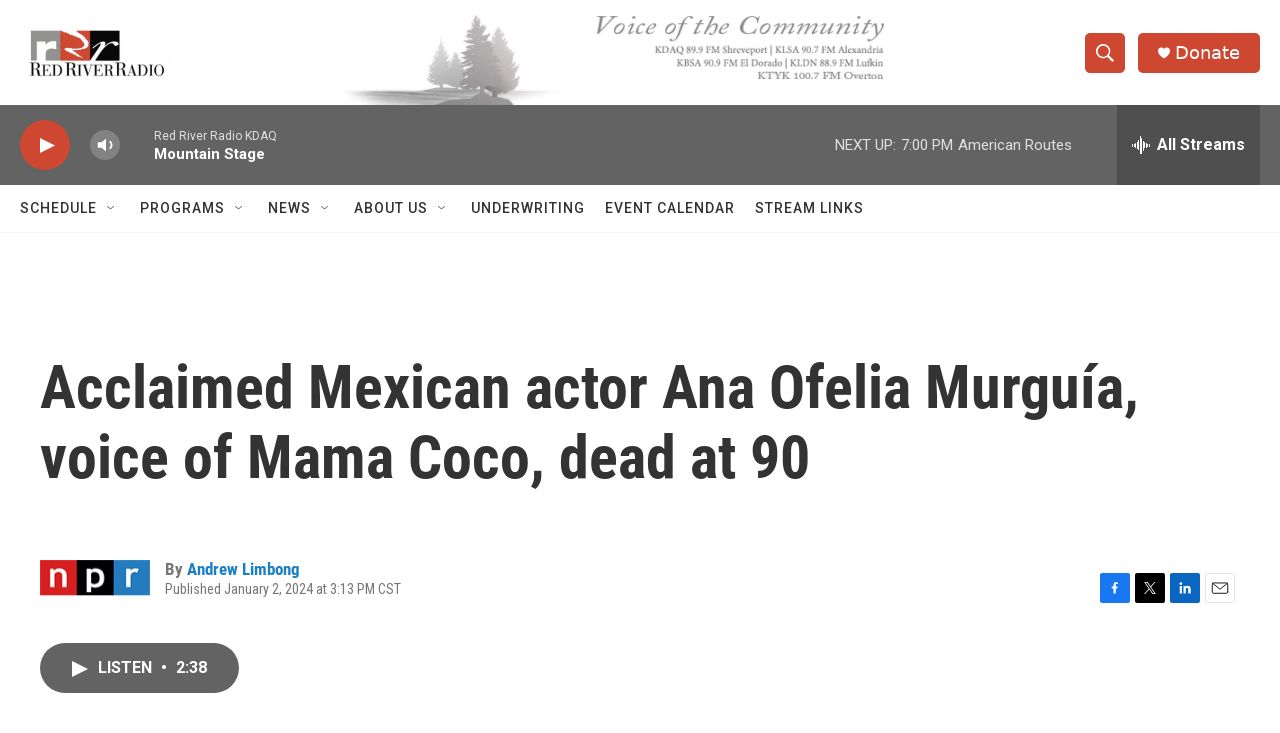

--- FILE ---
content_type: text/html; charset=utf-8
request_url: https://www.google.com/recaptcha/api2/aframe
body_size: 270
content:
<!DOCTYPE HTML><html><head><meta http-equiv="content-type" content="text/html; charset=UTF-8"></head><body><script nonce="7ZzRN1MAYtQhXGJFAc9E7w">/** Anti-fraud and anti-abuse applications only. See google.com/recaptcha */ try{var clients={'sodar':'https://pagead2.googlesyndication.com/pagead/sodar?'};window.addEventListener("message",function(a){try{if(a.source===window.parent){var b=JSON.parse(a.data);var c=clients[b['id']];if(c){var d=document.createElement('img');d.src=c+b['params']+'&rc='+(localStorage.getItem("rc::a")?sessionStorage.getItem("rc::b"):"");window.document.body.appendChild(d);sessionStorage.setItem("rc::e",parseInt(sessionStorage.getItem("rc::e")||0)+1);localStorage.setItem("rc::h",'1768693429565');}}}catch(b){}});window.parent.postMessage("_grecaptcha_ready", "*");}catch(b){}</script></body></html>